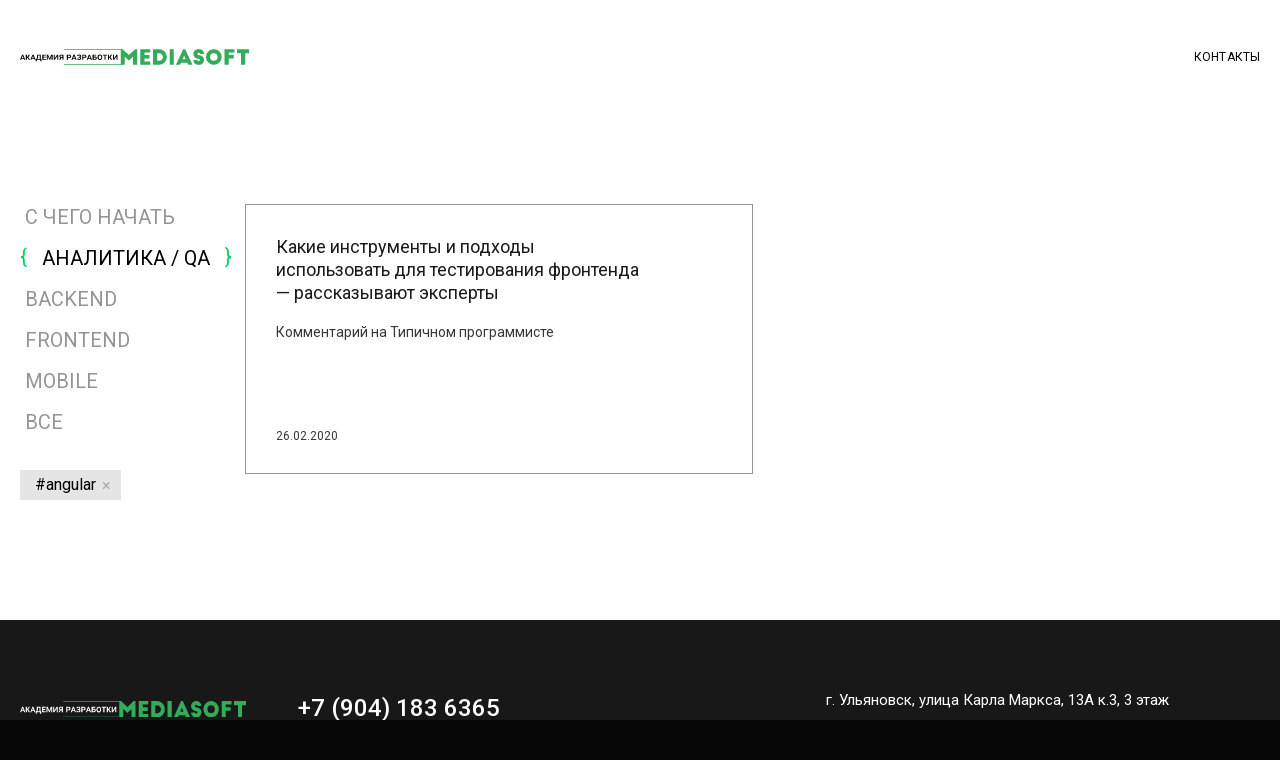

--- FILE ---
content_type: text/html; charset=UTF-8
request_url: https://academy.mediasoft.team/articles/analitika-qa/angular/
body_size: 15026
content:

<!DOCTYPE html>
<html lang="ru_RU">
<head>
    <meta charset="UTF-8">
    <meta http-equiv="X-UA-Compatible" content="IE=edge">
    <meta name="viewport" content="width=device-width, initial-scale=1">
    <title>Узнайте об аналитике и QA angular с академией разработки MediaSoft</title>
    <meta property="og:url" content="http://academy.mediasoft.team/articles/analitika-qa/angular/">
<meta property="og:site_name" content="Академия разработки MediaSoft">
<meta property="og:title" content="Академия разработки MediaSoft">
<meta property="og:description" content="Корпоративный блог: статьи от разработчиков MediaSoft">
<meta property="og:image" content="https://academy.mediasoft.team/images/open_graph_articles.png">
<meta property="vk:image" content="https://academy.mediasoft.team/images/open_graph_articles.png">
<meta property="og:type" content="website">
        <meta name="description" content="Узнайте об аналитике и QA angular с академией разработки MediaSoft на нашем сайте academy.mediasoft.team, study@mediasoft.team — обращайтесь!">
<meta name="csrf-param" content="_csrf-frontend">
<meta name="csrf-token" content="KXngU5hyubIJAUHajMe8F6ge7VkG-BGJgiUmOE0iZuscDIEhrgPOijBoAOLZltJ9w0ufOlOJRP_vUmxXD3Yjow==">
    <link rel="shortcut icon" href="/images/favicon.png" type="image/x-icon" />
    <link rel="stylesheet" href="https://unpkg.com/aos@next/dist/aos.css" />
    <link rel="stylesheet" type="text/css" href="/css/main.css?v=2">
    <link rel="stylesheet" href="https://cdnjs.cloudflare.com/ajax/libs/highlight.js/11.3.1/styles/stackoverflow-light.min.css">
    <script src="/js/jquery-3.6.0.min.js"></script>
    <link href="https://fonts.googleapis.com/css2?family=Roboto:wght@300;400;500;700&display=swap" rel="stylesheet">
    <script type="text/javascript">!function(){var t=document.createElement("script");t.type="text/javascript",t.async=!0,t.src="https://vk.com/js/api/openapi.js?169",t.onload=function(){VK.Retargeting.Init("VK-RTRG-1144485-5qckS"),VK.Retargeting.Hit()},document.head.appendChild(t)}();</script><noscript><img src="https://vk.com/rtrg?p=VK-RTRG-1144485-5qckS" style="position:fixed; left:-999px;" alt=""/></noscript>
<!-- Facebook Pixel Code -->
<script>
    !function(f,b,e,v,n,t,s)
    {if(f.fbq)return;n=f.fbq=function(){n.callMethod?
        n.callMethod.apply(n,arguments):n.queue.push(arguments)};
        if(!f._fbq)f._fbq=n;n.push=n;n.loaded=!0;n.version='2.0';
        n.queue=[];t=b.createElement(e);t.async=!0;
        t.src=v;s=b.getElementsByTagName(e)[0];
        s.parentNode.insertBefore(t,s)}(window, document,'script',
        'https://connect.facebook.net/en_US/fbevents.js');
    fbq('init', '1078331079601798');
    fbq('track', 'PageView');
</script>
<noscript><img height="1" width="1" style="display:none" src="https://www.facebook.com/tr?id=1078331079601798&ev=PageView&noscript=1"/></noscript>
<!-- End Facebook Pixel Code -->
</head>
<body>

<header class="header  header--white">
    <div class="container">
        <div class="header__wrap">
            <a href="/" class="header__logo">
                <img src="/images/logo-white.svg" alt="" title="">
            </a>
                            <nav class="header__nav">
                                                            <a href="#contacts" class="header__link js-anchor">Контакты</a>
                </nav>
                <button class="header__hamburger js-hamburger">
                    <span></span>
                    <span></span>
                    <span></span>
                </button>
                                </div>
    </div>
</header>
<main><h1 class="articles__list__h1">аналитика / qa статьи angular</h1>
<div class="article-tags container">
    <div class="article__info">
        <div class="tabs__select js-tab-select">
            <div class="tabs__option tabs__option--value">
                АНАЛИТИКА / QA            </div>
            <div class="tabs__options articles__categories">
                                    <a href="/articles/s-chego-nachat/angular/" class="tabs__option " data-aos="fade-up">
                        С ЧЕГО НАЧАТЬ                    </a>
                                    <a href="/articles/analitika-qa/angular/" class="tabs__option  active" data-aos="fade-up">
                        АНАЛИТИКА / QA                    </a>
                                    <a href="/articles/backend/angular/" class="tabs__option " data-aos="fade-up">
                        BACKEND                    </a>
                                    <a href="/articles/frontend/angular/" class="tabs__option " data-aos="fade-up">
                        FRONTEND                    </a>
                                    <a href="/articles/mobile/angular/" class="tabs__option " data-aos="fade-up">
                        MOBILE                    </a>
                                <a href="/articles/all/angular/" class="tabs__option" data-aos="fade-up"> Все</a>
            </div>
        </div>
                <ul class="article-tags__list">
            <li class="article-tags__item with-remove">
                <a href="/articles/analitika-qa/">#angular</a>
            </li>
        </ul>
            </div>
    <div class="article__content">
        <div id="articles">
            <div class="articles articles--white">
                                <ul class="articles__list">
                                            <li class="articles__item aos-init" data-aos="fade-up">
                            <a href="https://tproger.ru/experts/tools-and-approaches-for-testing-frontend/"
                                target="_blank"                               class="articles__link">
                                <div class="articles__label">
                                    <svg width="37" height="71" viewBox="0 0 37 71" fill="none" xmlns="http://www.w3.org/2000/svg">
                                        <path d="M18.5 71L18.5 1M18.5 1L1 25.5M18.5 1L36 25.5"></path>
                                    </svg>
                                    <div class="articles__read">Читать</div>
                                </div>
                                <div class="articles__wrap">
                                    <div class="articles__title">Какие инструменты и подходы использовать для тестирования фронтенда — рассказывают эксперты</div>
                                                                            <div class="articles__subtitle">Комментарий на Типичном программисте</div>
                                                                        <div class="articles__date">26.02.2020</div>
                                </div>
                            </a>
                        </li>
                                    </ul>
                            </div>
        </div>
    </div>
</div>
<script>
$(document).ready(function () {
    $(document).on('click', '.js-tab-select', function() { $(this).toggleClass('active'); });

    $('body').on('click', function(e) {
        if (!((e.target).closest('.js-tab-select'))) {
            $('.js-tab-select').removeClass('active');
        }
    });
});
</script>
<style>
    .with-remove a{
        position: relative;
        padding-right: 25px;
    }
    .with-remove a:after{
        content: "\00d7";
        display: block;
        position: absolute;
        right: 10px;
        top: 6px;
        color: #aaa;
    }
    .articles__empty-list {
        color: #949494;
        font-size: 20px;
        text-transform: uppercase;
    }
    .articles__list__h1 {
        color: #000;
        position: absolute;
        top:-10%;
    }
</style>
</main>
<footer id="contacts" class="footer" itemscope itemtype="http://schema.org/Organization">
    <div style="display: none" itemprop="name">Академия разработки MediaSoft</div>
    <div class="container">
        <div class="footer__wrap">
            <div class="footer__panel">
                <div class="footer__logo" data-aos="fade-up" data-aos-offset="15">
                    <a href="/">
                        <img src="/images/logo.svg" alt="" title="">
                    </a>
                </div>
                <div class="footer__contacts">
                    <a href="tel:+79041836365" class="footer__phone" data-aos="fade-up" data-aos-offset="15" itemprop="telephone">+7 (904) 183 6365</a>
                    <a href="mailto:study@mediasoft.team" class="footer__mail" data-aos="fade-up" data-aos-offset="15" itemprop="email">study<span>@</span>mediasoft.team</a>
                    <div class="socials" data-aos="fade-up" data-aos-offset="15">
                        <ul class="socials__list">
                            <li class="socials__item socials__item--vk">
                                <a href="https://vk.com/mediasoft.academy" target="_blank">
                                    <svg aria-hidden="true" focusable="false" data-prefix="fab" data-icon="vk" class="svg-inline--fa fa-vk fa-w-18" role="img" xmlns="http://www.w3.org/2000/svg" viewBox="0 0 576 512"><path d="M545 117.7c3.7-12.5 0-21.7-17.8-21.7h-58.9c-15 0-21.9 7.9-25.6 16.7 0 0-30 73.1-72.4 120.5-13.7 13.7-20 18.1-27.5 18.1-3.7 0-9.4-4.4-9.4-16.9V117.7c0-15-4.2-21.7-16.6-21.7h-92.6c-9.4 0-15 7-15 13.5 0 14.2 21.2 17.5 23.4 57.5v86.8c0 19-3.4 22.5-10.9 22.5-20 0-68.6-73.4-97.4-157.4-5.8-16.3-11.5-22.9-26.6-22.9H38.8c-16.8 0-20.2 7.9-20.2 16.7 0 15.6 20 93.1 93.1 195.5C160.4 378.1 229 416 291.4 416c37.5 0 42.1-8.4 42.1-22.9 0-66.8-3.4-73.1 15.4-73.1 8.7 0 23.7 4.4 58.7 38.1 40 40 46.6 57.9 69 57.9h58.9c16.8 0 25.3-8.4 20.4-25-11.2-34.9-86.9-106.7-90.3-111.5-8.7-11.2-6.2-16.2 0-26.2.1-.1 72-101.3 79.4-135.6z"></path></svg>
                                </a>
                            </li>
                            <li class="socials__item socials__item--telegram">
                                <a href="https://t.me/mediasoft_academy" target="_blank">
                                    <svg aria-hidden="true" focusable="false" data-prefix="fab" data-icon="telegram-plane" class="svg-inline--fa fa-telegram-plane fa-w-14" role="img" xmlns="http://www.w3.org/2000/svg" viewBox="0 0 448 512"><path d="M446.7 98.6l-67.6 318.8c-5.1 22.5-18.4 28.1-37.3 17.5l-103-75.9-49.7 47.8c-5.5 5.5-10.1 10.1-20.7 10.1l7.4-104.9 190.9-172.5c8.3-7.4-1.8-11.5-12.9-4.1L117.8 284 16.2 252.2c-22.1-6.9-22.5-22.1 4.6-32.7L418.2 66.4c18.4-6.9 34.5 4.1 28.5 32.2z"></path></svg>
                                </a>
                            </li>
                            <li class="socials__item socials__item--youtube">
                                <a href="https://www.youtube.com/channel/UC87rLkZVtV4zq0dDajJ_E8g" target="_blank">
                                    <svg xmlns="http://www.w3.org/2000/svg" viewBox="0 0 756.99 533.34"><path d="M741.17,83.29h0a95.11,95.11,0,0,0-66.93-67.35C615.22,0,378.5,0,378.5,0S141.78,0,82.75,15.93A95.1,95.1,0,0,0,15.82,83.28C0,142.7,0,266.67,0,266.67s0,124,15.82,183.39a95.13,95.13,0,0,0,66.93,67.36c59,15.92,295.75,15.92,295.75,15.92s236.71,0,295.74-15.92a95.09,95.09,0,0,0,66.93-67.36C757,390.64,757,266.67,757,266.67S757,142.7,741.17,83.29ZM301.08,379.23V154.12L498.93,266.68Z"></path></svg>
                                </a>
                            </li>
                        </ul>
                    </div>
                </div>
            </div>
            <div class="footer__address">
                <a href="https://yandex.ru/maps/-/CCUmbWfL3C" class="footer__text" data-aos="fade-up" data-aos-offset="15" target="_blank" itemprop="address">
                    г. Ульяновск, улица Карла Маркса, 13А к.3, 3 этаж
                </a>
                <div class="footer__text" data-aos="fade-up" data-aos-offset="15">
                    В ТЦ Амарант на 3 этаже.<br>Вход на цокольном этаже со стороны парковки.
                </div>
                <div class="footer__name" data-aos="fade-up" data-aos-offset="15">
                    <a href="https://t.me/polinakulagina" target="_blank">
                        Кулагина Полина
                    </a>
                </div>
                <div class="footer__position" data-aos="fade-up" data-aos-offset="25">
                    Куратор Академии
                </div>
            </div>
        </div>
        <div class="footer__bottom">
            <div class="footer__copyright">
                <a href="https://mediasoft.team/" target="_blank">
                    @mediasoft.team | 2026                </a>
            </div>
            <div class="footer__copyright">
                <a href="/policy/" target="_blank">
                    Политика конфиденциальности
                </a>
            </div>
            <div class="footer__copyright">
                Дизайн разработан компанией
                <span class="a js-href" data-href="https://www.uprock.ru/">
                    Uprock.ru
                </span>
            </div>
        </div>
    </div>
</footer>
<!-- Yandex.Metrika counter -->
<script type="text/javascript" >
    (function(m,e,t,r,i,k,a){m[i]=m[i]||function(){(m[i].a=m[i].a||[]).push(arguments)};
        m[i].l=1*new Date();k=e.createElement(t),a=e.getElementsByTagName(t)[0],k.async=1,k.src=r,a.parentNode.insertBefore(k,a)})
    (window, document, "script", "https://mc.yandex.ru/metrika/tag.js", "ym");

    ym(55966816, "init", {
        clickmap:true,
        trackLinks:true,
        accurateTrackBounce:true,
        webvisor:true
    });
</script>
<noscript><div><img src="https://mc.yandex.ru/watch/55966816" style="position:absolute; left:-9999px;" alt="" /></div></noscript>
<!-- /Yandex.Metrika counter -->
<script src="https://unpkg.com/aos@next/dist/aos.js"></script>
<script>
    var options = {
        startEvent: 'cloneDOMContentLoaded'
    }
    AOS.init(options);
    document.addEventListener("DOMContentLoaded", function(event) {
        var cloneDOMContentLoaded = new Event("cloneDOMContentLoaded");
        document.dispatchEvent(cloneDOMContentLoaded);
    });
</script>
<script src="/js/scripts.js"></script>
<script src="/js/owl.carousel.min.js"></script>
<script src="/js/articles-page.js"></script>
<script src="https://cdnjs.cloudflare.com/ajax/libs/highlight.js/11.3.1/highlight.min.js"></script>
<script>hljs.highlightAll();</script>
</body>
</html>


--- FILE ---
content_type: image/svg+xml
request_url: https://academy.mediasoft.team/images/logo-white.svg
body_size: 4230
content:
<svg xmlns="http://www.w3.org/2000/svg" viewBox="0 0 146.93 10.11"><defs><style>.cls-1{fill:#34ab58;fill-rule:evenodd;}.cls-2{fill:#000;}</style></defs><g id="Слой_2" data-name="Слой 2"><g id="Слой_1-2" data-name="Слой 1"><path class="cls-1" d="M65.64,0h-1.2V10.1H67.1V4.93l2.65,2.4,2.64-2.41V10.1h2.66V0h-1.2l-4.1,3.75L65.64,0ZM77.08,10.09h6.26V7.92H79.73V6.07h3.2V3.84h-3.2V2.19h3.61V0H77.08V10.09Zm8.16,0H89A5,5,0,0,0,89,0H85.24V10.09Zm2.63-7.38H89a2.39,2.39,0,1,1,0,4.77H87.87V2.71Zm7.95,7.37h2.65V0H95.82V10.08Zm6.66,0,.6-1.31h4.13l.62,1.31h2.65L105.73,0h-1.2l-4.7,10.1Zm2.67-5.78,1,2.23h-2.06l1-2.23Zm13.93.75a5,5,0,1,0,10.07,0,5,5,0,1,0-10.07,0Zm7.43,0a2.4,2.4,0,1,1-2.41-2.42,2.42,2.42,0,0,1,2.41,2.42Zm4.47,5h2.65v-4h3.24V3.83h-3.24V2.18h3.67V0H131V10.09Zm8-7.46h2.62v7.46h2.65V2.63h2.68V0h-8V2.63Z"/><path class="cls-1" d="M117.86,3.1a3.44,3.44,0,0,0-6.85,0,3.25,3.25,0,0,0,3.42,3.11.82.82,0,0,1,.85.76.81.81,0,0,1-.85.75A.79.79,0,0,1,113.6,7H111a3.45,3.45,0,0,0,6.87,0,2.94,2.94,0,0,0-.74-1.95,3.57,3.57,0,0,0-2.69-1.19.8.8,0,0,1-.83-.77.8.8,0,0,1,.83-.76.82.82,0,0,1,.85.77Z"/><path class="cls-2" d="M2.37,6.17H1l-.27.71H0L1.35,3.53H2L3.35,6.88H2.64ZM1.18,5.64h1L1.67,4.36,1.18,5.64Zm3.54-.11h-.3V6.88h-.7V3.53h.7V4.91H4.7l.9-1.38h.82L5.28,5.17,6.51,6.88H5.63Z"/><path class="cls-2" d="M9,6.17H7.59l-.27.71h-.7L8,3.53h.64L10,6.88h-.7ZM7.8,5.64h1L8.29,4.36,7.8,5.64Zm2.57.68a2.35,2.35,0,0,0,.31-.42,1.83,1.83,0,0,0,.14-.45,2.86,2.86,0,0,0,.06-.63l0-1.29h2.39V6.32h.43V7.86H13v-1H10.81v1h-.7V6.32Zm.81,0H12.6V4.1h-1l0,.72a2.8,2.8,0,0,1-.39,1.5Z"/><path class="cls-2" d="M16.42,5.44H15v.88h1.69v.56H14.28V3.53h2.38V4.1H15v.78h1.45ZM18,3.53,19,6l1-2.43h.92V6.88h-.7V6l.07-1.64-1,2.54h-.49l-1-2.53L17.83,6v.9h-.7V3.53Z"/><path class="cls-2" d="M23.8,3.53h.7V6.88h-.7V4.58l-1.53,2.3h-.7V3.53h.7V5.84ZM25,6.88l.8-1.5a.87.87,0,0,1-.62-.85.88.88,0,0,1,.34-.73,1.52,1.52,0,0,1,1-.27h1.32V6.88h-.7V5.61h-.69l-.66,1.27Zm.88-2.3a.46.46,0,0,0,.14.34.62.62,0,0,0,.45.13h.63v-1H26.5a.67.67,0,0,0-.43.12.41.41,0,0,0-.16.36Z"/><path class="cls-2" d="M30.68,5.71V6.88H30V3.53h1.39a1.43,1.43,0,0,1,1,.31,1,1,0,0,1,.36.81,1,1,0,0,1-.34.77,1.47,1.47,0,0,1-1,.29Zm0-.56h.7A.73.73,0,0,0,31.85,5,.43.43,0,0,0,32,4.65a.51.51,0,0,0-.17-.4.7.7,0,0,0-.47-.15h-.7V5.15Zm4.62,1H33.91l-.27.71h-.71l1.35-3.35h.65l1.34,3.35h-.7Zm-1.19-.53h1L34.6,4.36l-.49,1.28Z"/><path class="cls-2" d="M38.43,4.48a.38.38,0,0,0-.16-.32.83.83,0,0,0-.47-.11.8.8,0,0,0-.41.1.31.31,0,0,0-.14.28h-.7a.79.79,0,0,1,.35-.68,1.45,1.45,0,0,1,.91-.26,1.62,1.62,0,0,1,1,.24.77.77,0,0,1,.35.67.72.72,0,0,1-.16.46,1,1,0,0,1-.42.3,1.07,1.07,0,0,1,.48.32.8.8,0,0,1,.15.47.83.83,0,0,1-.37.72,1.72,1.72,0,0,1-1,.26,2.24,2.24,0,0,1-.52-.06,1.32,1.32,0,0,1-.43-.2A.86.86,0,0,1,36.5,6h.7c0,.28.22.42.61.42a.87.87,0,0,0,.51-.12.42.42,0,0,0,.17-.34c0-.32-.22-.48-.65-.49h-.42v-.5h.44c.38,0,.57-.16.57-.44Z"/><path class="cls-2" d="M40.5,5.71V6.88h-.7V3.53h1.39a1.44,1.44,0,0,1,1,.31,1,1,0,0,1,.36.81,1,1,0,0,1-.34.77,1.5,1.5,0,0,1-1,.29Zm0-.56h.69A.73.73,0,0,0,41.66,5a.43.43,0,0,0,.17-.37.51.51,0,0,0-.17-.4.69.69,0,0,0-.46-.15h-.7V5.15Zm4.61,1H43.72l-.27.71h-.71L44.1,3.53h.64l1.35,3.35h-.71Zm-1.18-.53h1l-.49-1.28-.49,1.28Z"/><path class="cls-2" d="M48.85,4.09H47.16v.64h.73a1.48,1.48,0,0,1,.94.29.94.94,0,0,1,.36.78,1,1,0,0,1-.36.79,1.56,1.56,0,0,1-1,.29H46.47V3.53h2.38Zm-1,2.23a.65.65,0,0,0,.46-.14.48.48,0,0,0,.17-.39.45.45,0,0,0-.16-.35.7.7,0,0,0-.46-.14h-.71v1Zm4.8-1a1.74,1.74,0,0,1-.41,1.21,1.58,1.58,0,0,1-2.2,0,1.68,1.68,0,0,1-.42-1.21V5.14a2.07,2.07,0,0,1,.18-.88,1.35,1.35,0,0,1,.54-.57,1.51,1.51,0,0,1,.8-.2,1.42,1.42,0,0,1,1.1.44,1.76,1.76,0,0,1,.41,1.22ZM52,5.13a1.29,1.29,0,0,0-.21-.8.72.72,0,0,0-.6-.28.76.76,0,0,0-.61.28,1.23,1.23,0,0,0-.22.8v.15a1.27,1.27,0,0,0,.22.8.71.71,0,0,0,.61.29.7.7,0,0,0,.6-.28A1.33,1.33,0,0,0,52,5.28V5.13Z"/><path class="cls-2" d="M55.91,4.1H54.8V6.88h-.7V4.1H53V3.53h2.9Zm1.45,1.43h-.31V6.88h-.69V3.53h.69V4.91h.29l.9-1.38h.82L57.91,5.17l1.24,1.71h-.88Z"/><polygon class="cls-2" points="61.79 3.53 62.49 3.53 62.49 6.88 61.79 6.88 61.79 4.58 60.27 6.88 59.57 6.88 59.57 3.53 60.27 3.53 60.27 5.84 61.79 3.53"/><polygon class="cls-1" points="28.04 0 65.66 0 65.66 0.52 28.04 0.52 28.04 0 28.04 0"/><polygon class="cls-1" points="28.04 9.59 65.66 9.59 65.66 10.11 28.04 10.11 28.04 9.59 28.04 9.59"/></g></g></svg>

--- FILE ---
content_type: application/javascript; charset=utf-8
request_url: https://academy.mediasoft.team/js/articles-page.js
body_size: 465
content:
$(document).ready(function() {
    var sliders = $('.reviews');

    if (sliders.length) {
        var initializedSliders = {};

        var initSliders = function () {
            sliders.each(function (key, item) {
                initializedSliders[key] = $(item).find('.js-reviews-slider').addClass('owl-carousel');
                initializedSliders[key].owlCarousel({
                    loop: false,
                    nav: false,
                    dots: false,
                    items: 1,
                    autoHeight: true,
                });

                $(item).find('.js-reviews-prev').click(function () {
                    initializedSliders[key].trigger('prev.owl.carousel');
                });

                $(item).find('.js-reviews-next').click(function () {
                    initializedSliders[key].trigger('next.owl.carousel');
                    console.log('next');
                });
            });
        };

        var destroySliders = function () {
            for (var key in initializedSliders) {
                if (typeof initializedSliders[key].data("owl.carousel") != "undefined") {
                    initializedSliders[key].data("owl.carousel").destroy();
                }
                initializedSliders[key].removeClass("owl-carousel");

                delete initializedSliders[key];
            }
            $('.js-reviews-prev, .js-reviews-next').off('click');
        };

        if ($(window).width() <= 768) {
            initSliders();
            $(window).on('resize', function() {
                var width = $(this).width();
                if (width > 768) {
                    destroySliders();
                } else if (Object.keys(initializedSliders).length == 0) {
                    initSliders()
                }
            });
        }
    }
});



--- FILE ---
content_type: application/javascript; charset=utf-8
request_url: https://academy.mediasoft.team/js/scripts.js
body_size: 1005
content:
$(document).ready(function() {
    // Smooth scroll to anchor
    $(document).on('click', '.js-anchor', function (e) {
        e.preventDefault();
        var id  = $(this).attr('href'),
            top = $(id).offset().top - $('.header').outerHeight();
        $('body,html').animate({scrollTop: top}, 500);
        $('.js-hamburger').removeClass('active');
        $('.header').removeClass('opened');
        $('html, body').removeClass('modal-opened');
    });

    // Scroll if there is an anchor in the url
    var hash = window.location.hash;
    if (hash != '') {
        var tabs = hash.match(/^\#(courses|articles)-(.*)/);
        var top = 0;
        if (tabs) {
            setTimeout(function () {
                top = $('#'+tabs[1]).offset().top - $('.header').outerHeight();
                $('body,html').animate({scrollTop: top}, 500);
                $('#'+tabs[1]+' .js-tab-options .js-tab-button[data-type="'+tabs[2]+'"]').click();
            }, 0);
        } else {
            if ($(hash)) {
                setTimeout(function () {
                    top = $(hash).offset().top - $('.header').outerHeight();
                    $('body,html').animate({scrollTop: top}, 500);
                }, 0);

            }
        }
    }

    // Accordion
    $('.js-accordion-head').on('click', function() {
        $(this).toggleClass('open').next().slideToggle(function () {
            AOS.refresh();
        });
    });
    $('.js-accordion-content').on('click', function() {
        $(this).slideToggle(function () {
            AOS.refresh();
        });
        $(this).prev().toggleClass('active');
        $(this).parent().find('.js-accordion-head').toggleClass('open');
    });
    $('.js-accordion-btn').on('click', function() {
        $(this).hide().closest('.js-accordion-list').addClass('open').find('.accordion__item:nth-child(n+5)').removeClass('aos-animate');
        setTimeout(function() {
            $('.js-accordion-btn').closest('.js-accordion-list').find('.accordion__item:nth-child(n+5)').addClass('aos-animate');
            AOS.refresh();
        }, 0);
    });

    // Hamburger
    $(document).on('click', '.js-hamburger', function() {
        $(this).toggleClass('active');
        $('.header').toggleClass('opened');
        $('body').toggleClass('modal-opened');
    });

    $('.js-href').click(function () {
        window.open($(this).data('href'), '_blank').focus();
    });
});

// Course detail page. Auto width for right block in top section
$(document).ready(function() {
    var items = $('.js-reg-text'),
        maxWidth = 0;
    if (items.length <= 1) return;

    function setWidth() {
        var wh = $(window).width();

        if (wh < 480) {
            maxWidth = 'auto';
        } else {
            maxWidth = 0;
            items.each(function () {
                if ($(this).width() > maxWidth) {
                    maxWidth = $(this).width();
                }
            });
            if ((maxWidth+265) > wh) {
                maxWidth = wh - 295;
            }
            if (wh >= 640 && wh <= 768 && (maxWidth + 295 + 155) > wh) {
                maxWidth = wh - 295 - 155;
            }

        }
        items.css('width', maxWidth);
    }
    setWidth();

    $(window).on('resize', function() { setWidth(); });
});
